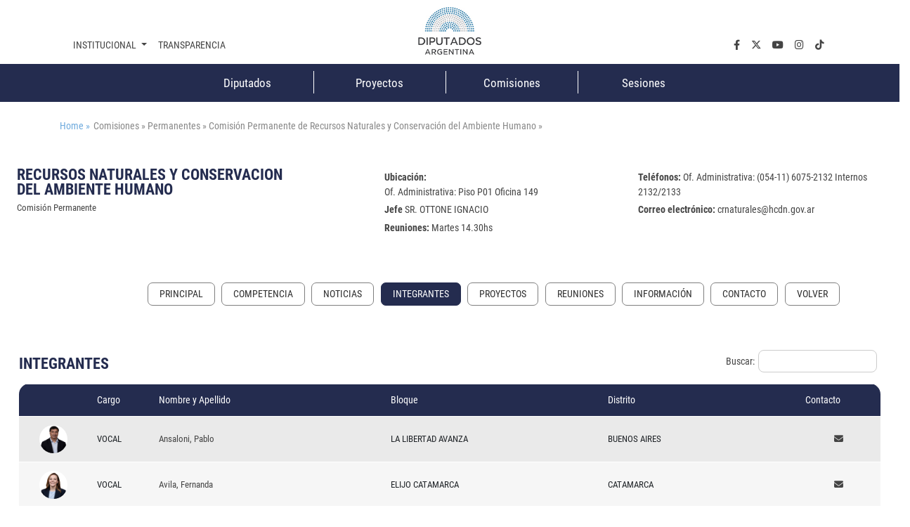

--- FILE ---
content_type: text/html;charset=UTF-8
request_url: https://hcdn.gob.ar/comisiones/permanentes/crnaturales/integrantes.html
body_size: 48497
content:
<!DOCTYPE html>
    <html lang="es">
		


















    
    
    
    
    
<head>
		   










	

	<meta charset="UTF-8">	
	<meta name="description" content="" />			
	<meta name="keywords" content="Integrantes" />	
	<meta http-equiv="expires" content="0"/>
	<meta name="robots" content="index, follow" />
	<meta name="revisit-after" content="7 days" />
	<meta http-equiv="X-UA-Compatible" content="IE=edge">
	<meta name="viewport" content="width=device-width, initial-scale=1">
	
	 
        
        
            <title>Integrantes</title>
        
    

	<meta name="version" content="3.0">
    <!-- Se cambia la version va a forzar la recarga de la pagina ignorando la cache -->
    <script>
        (function() {
            const currentVersion = document.querySelector('meta[name="version"]').getAttribute('content');
            const storedVersion = localStorage.getItem('page_version');
 
            if (storedVersion !== currentVersion) {
                localStorage.setItem('page_version', currentVersion);
                location.reload(true); // Forzar la recarga desde el servidor
            }
        })();
    </script>
	<!-- Google tag (gtag.js) -->
	<script async src="https://www.googletagmanager.com/gtag/js?id=G-1Q0ZDMM4ZH"></script>
	<script>
	  window.dataLayer = window.dataLayer || [];
	  function gtag(){dataLayer.push(arguments);}
	  gtag('js', new Date());
	
	  gtag('config', 'G-1Q0ZDMM4ZH');
	</script>

	<!-- Google Tag Manager 
	<script>(function(w,d,s,l,i){w[l]=w[l]||[];w[l].push({'gtm.start':
														  new Date().getTime(),event:'gtm.js'});var f=d.getElementsByTagName(s)[0],
			j=d.createElement(s),dl=l!='dataLayer'?'&l='+l:'';j.async=true;j.src=
				'https://www.googletagmanager.com/gtm.js?id='+i+dl;f.parentNode.insertBefore(j,f);
								})(window,document,'script','dataLayer','GTM-NW7PCRN5');</script>
	End Google Tag Manager -->
	
	<link rel="apple-touch-icon" sizes="180x180"  href="/export/system/modules/ar.gob.hcdn.base/resources/img/apple-touch-icon.png">
	<link rel="icon" type="image/png" sizes="32x32" href="/export/system/modules/ar.gob.hcdn.base/resources/img/favicon-32x32.png" >
	<link rel="icon" type="image/png" sizes="16x16"  href="/export/system/modules/ar.gob.hcdn.base/resources/img/favicon-16x16.png" >
	<link rel="icon" type="image/png" sizes="16x16"  href="/system/modules/ar.gob.hcdn.base/resources/img/favicon.ico" >
	
	
	<link href='/export/system/modules/ar.gob.hcdn.base/resources/vendor/css/roboto.min.css' rel='stylesheet' type='text/css'>	

	<link href="/export/system/modules/ar.gob.hcdn.base/resources/vendor/css/bootstrap.min.css" rel="stylesheet">
	<link href="/export/system/modules/ar.gob.hcdn.base/resources/vendor/fontawesome6/css/fontawesome.css" rel="stylesheet">
	<link href="/export/system/modules/ar.gob.hcdn.base/resources/vendor/fontawesome6/css/brands.css" rel="stylesheet">
	<link href="/export/system/modules/ar.gob.hcdn.base/resources/vendor/fontawesome6/css/solid.css" rel="stylesheet">
	<link href="/export/system/modules/ar.gob.hcdn.base/resources/vendor/slick/css/slick.css" rel="stylesheet">
	<link href="/export/system/modules/ar.gob.hcdn.base/resources/vendor/slick/css/slick-theme.css" rel="stylesheet">
	<link href="/export/system/modules/ar.gob.hcdn.base/resources/vendor/css/video-js.css" rel="stylesheet" />
	
	
<link rel="stylesheet" href="/export/system/modules/ar.gob.hcdn.grid/resources/css/sgGrid.css" type="text/css" />
<link rel="stylesheet" href="/export/system/modules/ar.gob.hcdn.base/resources/css/encabezado-subsitio.css" type="text/css" />
	
	
	<link href="/export/system/modules/ar.gob.hcdn.base/resources/css/comisiones.css" rel="stylesheet"> 
	<link href="/export/system/modules/ar.gob.hcdn.base/resources/css/var.css" rel="stylesheet">
	<link href="/export/system/modules/ar.gob.hcdn.base/resources/css/body.css" rel="stylesheet">
	<link href="/export/system/modules/ar.gob.hcdn.base/resources/css/header.css" rel="stylesheet">
    <link href="/export/system/modules/ar.gob.hcdn.base/resources/css/nav-tpl.css" rel="stylesheet">
	<link href="/export/system/modules/ar.gob.hcdn.base/resources/css/footer.css" rel="stylesheet">
	<link href="/export/system/modules/ar.gob.hcdn.base/resources/css/nav-left.css" rel="stylesheet">
	<link href="/export/system/modules/ar.gob.hcdn.base/resources/css/buttons.css" rel="stylesheet">
	<link href="/export/system/modules/ar.gob.hcdn.base/resources/css/tables.css" rel="stylesheet">
	<link href="/export/system/modules/ar.gob.hcdn.base/resources/css/paginador.css" rel="stylesheet">
	<!--<script src="/export/system/modules/ar.gob.hcdn.base/resources/vendor/js/jquery-3.2.1.min.js"></script>-->
	
	<script src="/export/system/modules/ar.gob.hcdn.base/resources/vendor/js/jquery-3.7.1.min.js"></script>

	
	
	
	
	
	 <!-- Videojs -->
	<script src="/export/system/modules/ar.gob.hcdn.base/resources/vendor/js/vjs/ie8/videojs-ie8.min.js"></script>
	<script src="/export/system/modules/ar.gob.hcdn.base/resources/vendor/js/vjs/video.min.js"></script>
	<script src="/export/system/modules/ar.gob.hcdn.base/resources/vendor/js/vjs/lang/es.js"></script>
	  <!-- Videojs: Flash fallback -->
	<script src="/export/system/modules/ar.gob.hcdn.base/resources/vendor/js/vjs/plugins/videojs-flash.min.js"></script>
	  <!-- Videojs: Hls -->
	<script src="/export/system/modules/ar.gob.hcdn.base/resources/vendor/js/vjs/plugins/videojs-hls.min.js"></script>
	  <!-- Videojs: Dash -->
	<script src="/export/system/modules/ar.gob.hcdn.base/resources/vendor/js/vjs/plugins/dash.all.min.js"></script>
	<script src="/export/system/modules/ar.gob.hcdn.base/resources/vendor/js/vjs/plugins/videojs-dash.min.js"></script>
	
	<script src="/system/modules/ar.gob.hcdn.base/resources/js/hcdn.js"></script>
	
	
</head>

		<body>

				<!-- Google Tag Manager (noscript) 
				<noscript><iframe src="https://www.googletagmanager.com/ns.html?id=GTM-NW7PCRN5"
								  height="0" width="0" style="display:none;visibility:hidden"></iframe></noscript>
				 End Google Tag Manager (noscript) -->	
			
				<div  class="header-hcdn">
	<header>
		<div class="row">
			 <div class="col text-center">
				<a href="/index.html">
					<img class="logoHCDN" src="/export/system/modules/ar.gob.hcdn.base/resources/img/logo-hcdn-vertical.jpg" alt="Honorable Cámara  de Diputados 				de la Nación Argentina">					  
				</a>
			</div>
		</div>					      
	</header>	

	<nav class="navbar navbar-expand-lg nav-top"  id="navTop">
		<div class="wrapper-nav-top">
			<button class="navbar-toggler" type="button" data-bs-toggle="collapse" data-bs-target="#navbarSupportedContent" aria-controls="navbarSupportedContent" aria-			expanded="false" aria-label="Toggle navigation">
				<span class="navbar-toggler-icon"></span>
			</button>
			<div class="collapse navbar-collapse" id="navbarSupportedContent">
				<ul class="navbar-nav me-auto mb-2 mb-lg-0" id="nav1">
					<li class="nav-item dropdown">
						<a class="nav-link dropdown-toggle" data-bs-auto-close="outside" href="#" role="button" data-bs-toggle="dropdown" aria-expanded="false">
							Institucional
						</a>
						<ul class="dropdown-menu" id="subnav1">
							<li><a class="dropdown-item" href="/institucional/autoridades/index.html">Autoridades</a></li>
							<li><a class="dropdown-item" href="/institucional/presentacion.html">La cámara</a></li>
							<li><a class="dropdown-item" href="https://www.congreso.gob.ar/constitucionNacional.php" target="_blank">Constitución Nacional</a></li>
							<li><a class="dropdown-item" href="https://www.congreso.gob.ar/constitucionesProvinciales.php"  target="_blank">Constituciones Provinciales</a></li>
							<li><a class="dropdown-item" href="/diplomacia_parlamentaria/index.html">Diplomacia Parlamentaria</a></li>
							<li><a class="dropdown-item" href="/institucional/cuidadoPatrimonio/index.html">Cuidado del Patrimonio</a></li>
							<li><a class="dropdown-item" href="/prensa/index.html">Prensa</a></li>

						</ul>
					</li>
					<li class="nav-item"><a class="nav-link" aria-current="page" href="/institucional/transparencia/index.html">Transparencia</a></li>
					








		 <li class="nav-item li-parl col-2">
          <a class="nav-link" href="/diputados/">Diputados</a>
        </li>
		<li class="nav-item li-parl col-2">
          <a class="nav-link" href="/proyectos/">Proyectos</a>
        </li>
		<li class="nav-item li-parl col-2">
          <a class="nav-link" href="/comisiones/">Comisiones</a>
        </li>
		<li class="nav-item li-parl col-2">
          <a class="nav-link" href="/sesiones/">Sesiones</a>
        </li>

</ul>

				 <ul class="navbar-nav" id="nav2">
				<li class="nav-item"><a class="nav-link" aria-current="page" aria-label="facebook.com" href="https://www.facebook.com/Diputados.Argentina" target="_blank"><i class="fa-brands fa-facebook-f"></i></a></li>
				<li class="nav-item"><a class="nav-link" aria-current="page" aria-label="twiter.com" href="https://twitter.com/DiputadosAR" target="_blank"><i class="fa-brands fa-x-twitter"></i></a></li>
				<li class="nav-item"><a class="nav-link" aria-current="page" aria-label="youtube.com" href="https://www.youtube.com/channel/UC5KfW9_wv4tqbIPgY8tMG-w/featured" target="_blank"><i class="fa-brands fa-youtube"></i></a></li>
				<li class="nav-item"><a class="nav-link" aria-current="page" aria-label="instagram.com" href="https://www.instagram.com/diputados.argentina" target="_blank"><i class="fa-brands fa-instagram"></i></a></li>
				<li class="nav-item"><a class="nav-link" aria-current="page" aria-label="tiktok.com" href="https://www.tiktok.com/@diputadosargentina" target="_blank"><i class="fa-brands fa-tiktok"></i></a></li> 
				
				<!--
				<li class="nav-item dropdown buscador">
					<a class="nav-link dropdown-toggle" data-bs-auto-close="outside" href="#" role="button" data-bs-toggle="dropdown" aria-expanded="false">
						Buscador
				  	</a>
				  	<ul class="dropdown-menu">
						<li>
							<form  method="post" class="d-flex" role="search">
								<div class="input-group busquedaPortada">
								  <input class="form-control me-2"  aria-label="Buscar" title="buscador" type="text" placeholder="Buscar..." name="query">
								  <span>
								        <button type="submit"  action="/results.html"> <i class="fa-solid fa-magnifying-glass"></i></button>
								  </span>
								</div>
								
								<input type="hidden" name="index" value="Buscador - Todo el Sitio">
							</form>
						</li>
					</ul>
				</li>
				-->
			</ul>

</div>
		</div>
	</nav>
</div>

<script>
	window.addEventListener('scroll', function() {
		let navbar = document.querySelector('.header-hcdn');
		let scrollPosition = window.scrollY || window.pageYOffset;

		if (scrollPosition > 50) {
			navbar.classList.add('fixed');
		} else {
			navbar.classList.remove('fixed');
		}
	});
</script>











<nav class="navbar d-none d-md-block " id="navParlamentaria">
      <ul class="nav container-xl justify-content-center">
       	








		 <li class="nav-item li-parl col-2">
          <a class="nav-link" href="/diputados/">Diputados</a>
        </li>
		<li class="nav-item li-parl col-2">
          <a class="nav-link" href="/proyectos/">Proyectos</a>
        </li>
		<li class="nav-item li-parl col-2">
          <a class="nav-link" href="/comisiones/">Comisiones</a>
        </li>
		<li class="nav-item li-parl col-2">
          <a class="nav-link" href="/sesiones/">Sesiones</a>
        </li>


      </ul>
</nav>


<main class="container-fluid
				
				
				">
				<section class="container-xl mt-4 breadcrumb">
						<a href="/index.html" style="margin-right: 5px;">Home » </a>
						Comisiones  » 

							Permanentes  » 

							Comisión Permanente de Recursos Naturales y Conservación del Ambiente Humano  » 

							</section>
					<section>
								<div  id="contenedorEncabezado" class="grid_container" ><div class="sgsection-main_container complex visibilidad-always anchoCompleto" id="sgsection-8b4e0454-3dfd-11ee-9638-005056894ace" data-cssid="sgsection-8b4e0454-3dfd-11ee-9638-005056894ace" >

                <div class="sgsection-main_wrapper" id="sgsection-8b4e0454-3dfd-11ee-9638-005056894ace">

                <div class="sgsection-columna col_xxs-12  visibilidadColumna-always"  data-cssid="sgsection-8b4e0454-3dfd-11ee-9638-005056894ace-sgsectioncolumn_n1">

                        <div class="cms_container-section" ><div class="sgrow-main_container visibilidadFila-always" id="sgrow_n90b9cd02-3dfd-11ee-9638-005056894ace" data-cssid="sgrow_n90b9cd02-3dfd-11ee-9638-005056894ace" >

                <div class="sgrow-wrapper">

                <div class="sgrow-columna col_xxs-12  visibilidadColumnaFila-always"  data-cssid="90b9cd02-3dfd-11ee-9638-005056894ace-sgrowcolumn_n1" data-recursos-tipo="comisiones-configuracion, comisiones-enlaces, listado,declaracion, comisiones-citacion, hcdncontent">

                        <div class="cms_container-row" ><section>

<div class="h-cd-dst">

<div class="row encabezadoSubsitio align-items-center">
											<div class=" col-12 col-sm-4 title">
												<h1>RECURSOS NATURALES Y CONSERVACION DEL AMBIENTE HUMANO</h1>
												<small>Comisión Permanente</small>
											</div>
											<div class=" col-12 offset-sm-1 col-sm-7 datos">
								<p><strong><label>Ubicaci&oacute;n:</label></strong> 
													<br>Of. Administrativa:  Piso P01  Oficina 149 </p>
									<p><strong>Jefe</strong> SR. OTTONE IGNACIO</p>
<p><strong><label>Reuniones:</label></strong>
												Martes 14.30hs</p> 
												<p><strong><label>Tel&eacute;fonos:</label></strong>
													Of. Administrativa: (054-11) 6075-2132 Internos 2132/2133</p>
												<p><strong><label>Correo electr&oacute;nico:</label></strong>
													crnaturales@hcdn.gov.ar</p> 


											</div>
										</div>

								</div>

</section>

</div><input type="hidden" 
                               data-cssid="90b9cd02-3dfd-11ee-9638-005056894ace-sgrowcolumn_n1" />

                        </div>
                    <input type="hidden"  data-cssid="sgrow_n90b9cd02-3dfd-11ee-9638-005056894ace" />
                </div>

                







    
    
    

    <div class="cms_container-ambito">
        
        
    </div>
</div>

                </div><input type="hidden" 
                               data-cssid="sgsection-8b4e0454-3dfd-11ee-9638-005056894ace-sgsectioncolumn_n1" />

                        







    
    
    

    <div class="cms_container-ambito">
        
        
    </div>
</div>
                    <input type="hidden" 
                       data-cssid="sgsection-8b4e0454-3dfd-11ee-9638-005056894ace"  />

                </div>

                







    
    
    

    <div class="cms_container-ambito">
        
        
    </div>
</div>
            </div></section>
						<section class="container-xl" id="nav_left">
						<div class="nav">
									<div class="nav-item">
										
										<ul class="SagaMenu-listado nivel-1 " data-nivel="1" data-bloque-numero="4" style="">
												<li class='SagaMenu-li nav-side-level-0   list-group-item 
															  
															   ' data-nivel="1" data-bloque-numero="1">
														<a href="/comisiones/permanentes/crnaturales/index.html" class="SagaMenu-enlace" data-nivel="1">Principal</a>
													</li>
												<li class='SagaMenu-li nav-side-level-0   list-group-item 
															  
															   ' data-nivel="1" data-bloque-numero="1">
														<a href="/comisiones/permanentes/crnaturales/competencia.html" class="SagaMenu-enlace" data-nivel="1">Competencia</a>
													</li>
												<li class='SagaMenu-li nav-side-level-0   list-group-item 
															  
															   ' data-nivel="1" data-bloque-numero="1">
														<a href="/comisiones/permanentes/crnaturales/noticias.html" class="SagaMenu-enlace" data-nivel="1">Noticias</a>
													</li>
												<li class='SagaMenu-li nav-side-level-0   list-group-item 
															  
															   active' data-nivel="1" data-bloque-numero="1">
														<a href="/comisiones/permanentes/crnaturales/integrantes.html" class="SagaMenu-enlace" data-nivel="1">Integrantes</a>
													</li>
												<li class='SagaMenu-li nav-side-level-0   list-group-item 
															  
															   ' data-nivel="1" data-bloque-numero="1">
														<a href="/comisiones/permanentes/crnaturales/listado-proyectos.html" class="SagaMenu-enlace" data-nivel="1">Proyectos</a>
													</li>
												<li class='SagaMenu-li nav-side-level-0   list-group-item 
															  
															   ' data-nivel="1" data-bloque-numero="1">
														<a href="/comisiones/permanentes/crnaturales/reuniones/" class="SagaMenu-enlace" data-nivel="1">Reuniones</a>
													</li>
												<li class='SagaMenu-li nav-side-level-0   list-group-item 
															  
															   ' data-nivel="1" data-bloque-numero="1">
														<a href="/comisiones/permanentes/crnaturales/informacion.html" class="SagaMenu-enlace" data-nivel="1">Información</a>
													</li>
												<li class='SagaMenu-li nav-side-level-0   list-group-item 
															  
															   ' data-nivel="1" data-bloque-numero="1">
														<a href="/comisiones/permanentes/crnaturales/contacto.html" class="SagaMenu-enlace" data-nivel="1">Contacto</a>
													</li>
												</ul>
									</div>
									
									</div>
								<a class="nav-link" onclick="window.history.back();" href="#"></a>
							</section>
					<section id="main"class="container-xl">
</section>
						<div  id="contenedorPpal" class="grid_container" ><div class="sgsection-main_container complex visibilidad-always anchoCompleto" id="sgsection-f3c2e67d-3728-11ee-9638-005056894ace" data-cssid="sgsection-f3c2e67d-3728-11ee-9638-005056894ace" >

                <div class="sgsection-main_wrapper" id="sgsection-f3c2e67d-3728-11ee-9638-005056894ace">

                <div class="sgsection-columna col_xxs-12  visibilidadColumna-always"  data-cssid="sgsection-f3c2e67d-3728-11ee-9638-005056894ace-sgsectioncolumn_n1">

                        <div class="cms_container-section" ><div class="sgrow-main_container visibilidadFila-always" id="sgrow_n1716a21d-3729-11ee-9638-005056894ace" data-cssid="sgrow_n1716a21d-3729-11ee-9638-005056894ace" >

                <div class="sgrow-wrapper">

                <div class="sgrow-columna col_xxs-12  visibilidadColumnaFila-always"  data-cssid="1716a21d-3729-11ee-9638-005056894ace-sgrowcolumn_n1" data-recursos-tipo="comisiones-configuracion, comisiones-enlaces, listado,declaracion, comisiones-citacion, hcdncontent">

                        <div class="cms_container-row" ><script type="text/javascript"  src="/export/system/modules/ar.gob.hcdn.base/resources/js/jquery.dataTables.js" ></script>
<script type="text/javascript"  src="/export/system/modules/ar.gob.hcdn.base/resources/js/moment.js" ></script>
<script type="text/javascript"  src="/export/system/modules/ar.gob.hcdn.base/resources/js/datetime-moment.js" ></script>	
<script type="text/javascript"  src="/export/system/modules/ar.gob.hcdn.base/resources/js/dataTables.colVis.js" ></script> 	

<section>
<h1> Integrantes </h1>
<div class="wrapper_tablaIntegrantes">
     <table class="table table-striped table-hover table-bordered tablaIntegrantes" id="tablaintegrantes" summary="Listado de Diputados integrantes de la Comisión." >
      
		 <thead>
			<tr>
			  <th title="Ordenar por Genero"></th>
			  <th title="Ordenar por Cargo">Cargo</th>
			  <th title="Ordenar por Nombre y Apellido">Nombre y Apellido</th>
			  <th title="Ordenar por Bloque">Bloque</th>
			  <th title="Ordenar por Distrito">Distrito</th>			 
			  <th title="Ordenar por Mail">Contacto</th>
			</tr>
		 </thead>
		
		 <tbody>

		 <tr>
				<td  align='center'>
					<img name="img" class='pic_dip1' alt='Ansaloni, Pablo'  src='https://parlamentaria.hcdn.gob.ar/image/20220776795_20231218133633000_medium.png'  >	
				</td>
				<td data-sort="0" class='cargo_comi'>
					VOCAL</td>		 	      
				<td>
				
				<a href='/diputados/pansaloni
' title='ir al sitio del diputado' >
						Ansaloni, Pablo</a>
				</td>
				<td >
					LA LIBERTAD AVANZA</td>
				<td >
					BUENOS AIRES</td>
				<td class="contactoIntegrantes">
					<a href='/diputados/pansaloni/contacto.html' title='enviar mail' >
						<i class="fa-solid fa-envelope"></i>
						</a>
						</td>
			</tr>
			<tr>
				<td  align='center'>
					<img name="img" class='pic_dip1' alt='Avila, Fernanda'  src='https://parlamentaria.hcdn.gob.ar/image/27324151031_20231128100116000_medium.png'  >	
				</td>
				<td data-sort="1" class='cargo_comi'>
					VOCAL</td>		 	      
				<td>
				
				<a href='/diputados/mavila
' title='ir al sitio del diputado' >
						Avila, Fernanda</a>
				</td>
				<td >
					ELIJO CATAMARCA</td>
				<td >
					CATAMARCA</td>
				<td class="contactoIntegrantes">
					<a href='/diputados/mavila/contacto.html' title='enviar mail' >
						<i class="fa-solid fa-envelope"></i>
						</a>
						</td>
			</tr>
			<tr>
				<td  align='center'>
					<img name="img" class='pic_dip1' alt='Basterra, Luis Eugenio'  src='https://parlamentaria.hcdn.gob.ar/image/23124773849_20231218134240000_medium.png'  >	
				</td>
				<td data-sort="2" class='cargo_comi'>
					VOCAL</td>		 	      
				<td>
				
				<a href='/diputados/lbasterra
' title='ir al sitio del diputado' >
						Basterra, Luis Eugenio</a>
				</td>
				<td >
					UNIÓN POR LA PATRIA</td>
				<td >
					FORMOSA</td>
				<td class="contactoIntegrantes">
					<a href='/diputados/lbasterra/contacto.html' title='enviar mail' >
						<i class="fa-solid fa-envelope"></i>
						</a>
						</td>
			</tr>
			<tr>
				<td  align='center'>
					<img name="img" class='pic_dip1' alt='Basualdo, Carolina'  src='https://parlamentaria.hcdn.gob.ar/image/27264849638_20251203092410000_medium.png'  >	
				</td>
				<td data-sort="3" class='cargo_comi'>
					VOCAL</td>		 	      
				<td>
				
				<a href='/diputados/cbasualdo
' title='ir al sitio del diputado' >
						Basualdo, Carolina</a>
				</td>
				<td >
					PROVINCIAS UNIDAS</td>
				<td >
					CORDOBA</td>
				<td class="contactoIntegrantes">
					<a href='/diputados/cbasualdo/contacto.html' title='enviar mail' >
						<i class="fa-solid fa-envelope"></i>
						</a>
						</td>
			</tr>
			<tr>
				<td  align='center'>
					<img name="img" class='pic_dip1' alt='Correa Llano, Facundo'  src='https://parlamentaria.hcdn.gob.ar/image/20268386131_20231218135336000_medium.png'  >	
				</td>
				<td data-sort="4" class='cargo_comi'>
					VOCAL</td>		 	      
				<td>
				
				<a href='/diputados/fcorreal
' title='ir al sitio del diputado' >
						Correa Llano, Facundo</a>
				</td>
				<td >
					LA LIBERTAD AVANZA</td>
				<td >
					MENDOZA</td>
				<td class="contactoIntegrantes">
					<a href='/diputados/fcorreal/contacto.html' title='enviar mail' >
						<i class="fa-solid fa-envelope"></i>
						</a>
						</td>
			</tr>
			<tr>
				<td  align='center'>
					<img name="img" class='pic_dip1' alt='De Sensi, María Florencia'  src='https://parlamentaria.hcdn.gob.ar/image/27332948895_20251128092414000_medium.png'  >	
				</td>
				<td data-sort="5" class='cargo_comi'>
					VOCAL</td>		 	      
				<td>
				
				<a href='/diputados/mdesensi
' title='ir al sitio del diputado' >
						De Sensi, María Florencia</a>
				</td>
				<td >
					PRO</td>
				<td >
					BUENOS AIRES</td>
				<td class="contactoIntegrantes">
					<a href='/diputados/mdesensi/contacto.html' title='enviar mail' >
						<i class="fa-solid fa-envelope"></i>
						</a>
						</td>
			</tr>
			<tr>
				<td  align='center'>
					<img name="img" class='pic_dip1' alt='Estévez, Gabriela Beatriz'  src='https://parlamentaria.hcdn.gob.ar/image/27261225234_20231129151114000_medium.png'  >	
				</td>
				<td data-sort="6" class='cargo_comi'>
					VOCAL</td>		 	      
				<td>
				
				<a href='/diputados/gestevez
' title='ir al sitio del diputado' >
						Estévez, Gabriela Beatriz</a>
				</td>
				<td >
					UNIÓN POR LA PATRIA</td>
				<td >
					CORDOBA</td>
				<td class="contactoIntegrantes">
					<a href='/diputados/gestevez/contacto.html' title='enviar mail' >
						<i class="fa-solid fa-envelope"></i>
						</a>
						</td>
			</tr>
			<tr>
				<td  align='center'>
					<img name="img" class='pic_dip1' alt='Ferrán, Abelardo'  src='https://parlamentaria.hcdn.gob.ar/image/20133677586_20251126102235000_medium.png'  >	
				</td>
				<td data-sort="7" class='cargo_comi'>
					VOCAL</td>		 	      
				<td>
				
				<a href='/diputados/aferran
' title='ir al sitio del diputado' >
						Ferrán, Abelardo</a>
				</td>
				<td >
					UNIÓN POR LA PATRIA</td>
				<td >
					LA PAMPA</td>
				<td class="contactoIntegrantes">
					<a href='/diputados/aferran/contacto.html' title='enviar mail' >
						<i class="fa-solid fa-envelope"></i>
						</a>
						</td>
			</tr>
			<tr>
				<td  align='center'>
					<img name="img" class='pic_dip1' alt='Ferraro, Maximiliano'  src='https://parlamentaria.hcdn.gob.ar/image/20250442433_20231128104631000_medium.png'  >	
				</td>
				<td data-sort="8" class='cargo_comi'>
					VOCAL</td>		 	      
				<td>
				
				<a href='/diputados/mferraro
' title='ir al sitio del diputado' >
						Ferraro, Maximiliano</a>
				</td>
				<td >
					COALICION CIVICA</td>
				<td >
					CIUDAD DE BUENOS AIRES</td>
				<td class="contactoIntegrantes">
					<a href='/diputados/mferraro/contacto.html' title='enviar mail' >
						<i class="fa-solid fa-envelope"></i>
						</a>
						</td>
			</tr>
			<tr>
				<td  align='center'>
					<img name="img" class='pic_dip1' alt='Fregonese, Alicia'  src='https://parlamentaria.hcdn.gob.ar/image/27142715916_20251215115147000_medium.png'  >	
				</td>
				<td data-sort="9" class='cargo_comi'>
					VOCAL</td>		 	      
				<td>
				
				<a href='/diputados/afregonese
' title='ir al sitio del diputado' >
						Fregonese, Alicia</a>
				</td>
				<td >
					PRO</td>
				<td >
					ENTRE RIOS</td>
				<td class="contactoIntegrantes">
					<a href='/diputados/afregonese/contacto.html' title='enviar mail' >
						<i class="fa-solid fa-envelope"></i>
						</a>
						</td>
			</tr>
			<tr>
				<td  align='center'>
					<img name="img" class='pic_dip1' alt='Holzman, Patricia'  src='https://parlamentaria.hcdn.gob.ar/image/27176050034_20251204144807000_medium.png'  >	
				</td>
				<td data-sort="10" class='cargo_comi'>
					VOCAL</td>		 	      
				<td>
				
				<a href='/diputados/pholzman
' title='ir al sitio del diputado' >
						Holzman, Patricia</a>
				</td>
				<td >
					LA LIBERTAD AVANZA</td>
				<td >
					CIUDAD DE BUENOS AIRES</td>
				<td class="contactoIntegrantes">
					<a href='/diputados/pholzman/contacto.html' title='enviar mail' >
						<i class="fa-solid fa-envelope"></i>
						</a>
						</td>
			</tr>
			<tr>
				<td  align='center'>
					<img name="img" class='pic_dip1' alt='Jaime Quiroga, Carlos Gustavo'  src='https://parlamentaria.hcdn.gob.ar/image/20291658971_20251201114641000_medium.png'  >	
				</td>
				<td data-sort="11" class='cargo_comi'>
					VOCAL</td>		 	      
				<td>
				
				<a href='/diputados/cjaimeq
' title='ir al sitio del diputado' >
						Jaime Quiroga, Carlos Gustavo</a>
				</td>
				<td >
					PRODUCCION Y TRABAJO</td>
				<td >
					SAN JUAN</td>
				<td class="contactoIntegrantes">
					<a href='/diputados/cjaimeq/contacto.html' title='enviar mail' >
						<i class="fa-solid fa-envelope"></i>
						</a>
						</td>
			</tr>
			<tr>
				<td  align='center'>
					<img name="img" class='pic_dip1' alt='Laumann, Andrés Ariel'  src='https://parlamentaria.hcdn.gob.ar/image/20225959111_20251204145542000_medium.png'  >	
				</td>
				<td data-sort="12" class='cargo_comi'>
					VOCAL</td>		 	      
				<td>
				
				<a href='/diputados/alaumann
' title='ir al sitio del diputado' >
						Laumann, Andrés Ariel</a>
				</td>
				<td >
					LA LIBERTAD AVANZA</td>
				<td >
					ENTRE RIOS</td>
				<td class="contactoIntegrantes">
					<a href='/diputados/alaumann/contacto.html' title='enviar mail' >
						<i class="fa-solid fa-envelope"></i>
						</a>
						</td>
			</tr>
			<tr>
				<td  align='center'>
					<img name="img" class='pic_dip1' alt='Leone, Andrés'  src='https://parlamentaria.hcdn.gob.ar/image/20217318670_20251204145720000_medium.png'  >	
				</td>
				<td data-sort="13" class='cargo_comi'>
					VOCAL</td>		 	      
				<td>
				
				<a href='/diputados/aleone
' title='ir al sitio del diputado' >
						Leone, Andrés</a>
				</td>
				<td >
					LA LIBERTAD AVANZA</td>
				<td >
					CIUDAD DE BUENOS AIRES</td>
				<td class="contactoIntegrantes">
					<a href='/diputados/aleone/contacto.html' title='enviar mail' >
						<i class="fa-solid fa-envelope"></i>
						</a>
						</td>
			</tr>
			<tr>
				<td  align='center'>
					<img name="img" class='pic_dip1' alt='López Pasquali, Cecilia'  src='https://parlamentaria.hcdn.gob.ar/image/27057991025_20251204150040000_medium.png'  >	
				</td>
				<td data-sort="14" class='cargo_comi'>
					VOCAL</td>		 	      
				<td>
				
				<a href='/diputados/clopezp
' title='ir al sitio del diputado' >
						López Pasquali, Cecilia</a>
				</td>
				<td >
					UNIÓN POR LA PATRIA</td>
				<td >
					SANTIAGO DEL ESTERO</td>
				<td class="contactoIntegrantes">
					<a href='/diputados/clopezp/contacto.html' title='enviar mail' >
						<i class="fa-solid fa-envelope"></i>
						</a>
						</td>
			</tr>
			<tr>
				<td  align='center'>
					<img name="img" class='pic_dip1' alt='Luque, Juan Pablo'  src='https://parlamentaria.hcdn.gob.ar/image/20263667000_20251126081336000_medium.png'  >	
				</td>
				<td data-sort="15" class='cargo_comi'>
					VOCAL</td>		 	      
				<td>
				
				<a href='/diputados/jluque
' title='ir al sitio del diputado' >
						Luque, Juan Pablo</a>
				</td>
				<td >
					UNIÓN POR LA PATRIA</td>
				<td >
					CHUBUT</td>
				<td class="contactoIntegrantes">
					<a href='/diputados/jluque/contacto.html' title='enviar mail' >
						<i class="fa-solid fa-envelope"></i>
						</a>
						</td>
			</tr>
			<tr>
				<td  align='center'>
					<img name="img" class='pic_dip1' alt='Mango, Marcelo'  src='https://parlamentaria.hcdn.gob.ar/image/20173882174_20251201142709000_medium.png'  >	
				</td>
				<td data-sort="16" class='cargo_comi'>
					VOCAL</td>		 	      
				<td>
				
				<a href='/diputados/hmango
' title='ir al sitio del diputado' >
						Mango, Marcelo</a>
				</td>
				<td >
					UNIÓN POR LA PATRIA</td>
				<td >
					RIO NEGRO</td>
				<td class="contactoIntegrantes">
					<a href='/diputados/hmango/contacto.html' title='enviar mail' >
						<i class="fa-solid fa-envelope"></i>
						</a>
						</td>
			</tr>
			<tr>
				<td  align='center'>
					<img name="img" class='pic_dip1' alt='Metral Asensio, Julieta'  src='https://parlamentaria.hcdn.gob.ar/image/27347466331_20251126110610000_medium.png'  >	
				</td>
				<td data-sort="17" class='cargo_comi'>
					VOCAL</td>		 	      
				<td>
				
				<a href='/diputados/mmetrala
' title='ir al sitio del diputado' >
						Metral Asensio, Julieta</a>
				</td>
				<td >
					LA LIBERTAD AVANZA</td>
				<td >
					MENDOZA</td>
				<td class="contactoIntegrantes">
					<a href='/diputados/mmetrala/contacto.html' title='enviar mail' >
						<i class="fa-solid fa-envelope"></i>
						</a>
						</td>
			</tr>
			<tr>
				<td  align='center'>
					<img name="img" class='pic_dip1' alt='Molinuevo, Soledad'  src='https://parlamentaria.hcdn.gob.ar/image/27225573641_20251126111910000_medium.png'  >	
				</td>
				<td data-sort="18" class='cargo_comi'>
					VOCAL</td>		 	      
				<td>
				
				<a href='/diputados/mmolinuevo
' title='ir al sitio del diputado' >
						Molinuevo, Soledad</a>
				</td>
				<td >
					LA LIBERTAD AVANZA</td>
				<td >
					TUCUMAN</td>
				<td class="contactoIntegrantes">
					<a href='/diputados/mmolinuevo/contacto.html' title='enviar mail' >
						<i class="fa-solid fa-envelope"></i>
						</a>
						</td>
			</tr>
			<tr>
				<td  align='center'>
					<img name="img" class='pic_dip1' alt='Montenegro, Guillermo'  src='https://parlamentaria.hcdn.gob.ar/image/20245846828_20231205094335000_medium.png'  >	
				</td>
				<td data-sort="19" class='cargo_comi'>
					VOCAL</td>		 	      
				<td>
				
				<a href='/diputados/gmontenegro
' title='ir al sitio del diputado' >
						Montenegro, Guillermo</a>
				</td>
				<td >
					LA LIBERTAD AVANZA</td>
				<td >
					BUENOS AIRES</td>
				<td class="contactoIntegrantes">
					<a href='/diputados/gmontenegro/contacto.html' title='enviar mail' >
						<i class="fa-solid fa-envelope"></i>
						</a>
						</td>
			</tr>
			<tr>
				<td  align='center'>
					<img name="img" class='pic_dip1' alt='Morchio, Francisco'  src='https://parlamentaria.hcdn.gob.ar/image/20245607068_20231129150853000_medium.png'  >	
				</td>
				<td data-sort="20" class='cargo_comi'>
					VOCAL</td>		 	      
				<td>
				
				<a href='/diputados/fmorchio
' title='ir al sitio del diputado' >
						Morchio, Francisco</a>
				</td>
				<td >
					LA LIBERTAD AVANZA</td>
				<td >
					ENTRE RIOS</td>
				<td class="contactoIntegrantes">
					<a href='/diputados/fmorchio/contacto.html' title='enviar mail' >
						<i class="fa-solid fa-envelope"></i>
						</a>
						</td>
			</tr>
			<tr>
				<td  align='center'>
					<img name="img" class='pic_dip1' alt='Moreau, Cecilia'  src='https://parlamentaria.hcdn.gob.ar/image/27256151524_20200206125351_medium.png'  >	
				</td>
				<td data-sort="21" class='cargo_comi'>
					VOCAL</td>		 	      
				<td>
				
				<a href='/diputados/cmoreau
' title='ir al sitio del diputado' >
						Moreau, Cecilia</a>
				</td>
				<td >
					UNIÓN POR LA PATRIA</td>
				<td >
					BUENOS AIRES</td>
				<td class="contactoIntegrantes">
					<a href='/diputados/cmoreau/contacto.html' title='enviar mail' >
						<i class="fa-solid fa-envelope"></i>
						</a>
						</td>
			</tr>
			<tr>
				<td  align='center'>
					<img name="img" class='pic_dip1' alt='Muñoz, Gabriela Luciana'  src='https://parlamentaria.hcdn.gob.ar/image/27348606684_20251127141340000_medium.png'  >	
				</td>
				<td data-sort="22" class='cargo_comi'>
					VOCAL</td>		 	      
				<td>
				
				<a href='/diputados/glmunoz
' title='ir al sitio del diputado' >
						Muñoz, Gabriela Luciana</a>
				</td>
				<td >
					LA LIBERTAD AVANZA</td>
				<td >
					NEUQUEN</td>
				<td class="contactoIntegrantes">
					<a href='/diputados/glmunoz/contacto.html' title='enviar mail' >
						<i class="fa-solid fa-envelope"></i>
						</a>
						</td>
			</tr>
			<tr>
				<td  align='center'>
					<img name="img" class='pic_dip1' alt='Outes, Pablo'  src='https://parlamentaria.hcdn.gob.ar/image/20186082134_20231206151257000_medium.png'  >	
				</td>
				<td data-sort="23" class='cargo_comi'>
					VOCAL</td>		 	      
				<td>
				
				<a href='/diputados/poutes
' title='ir al sitio del diputado' >
						Outes, Pablo</a>
				</td>
				<td >
					INNOVACIÓN FEDERAL</td>
				<td >
					SALTA</td>
				<td class="contactoIntegrantes">
					<a href='/diputados/poutes/contacto.html' title='enviar mail' >
						<i class="fa-solid fa-envelope"></i>
						</a>
						</td>
			</tr>
			<tr>
				<td  align='center'>
					<img name="img" class='pic_dip1' alt='Reichardt, Karen'  src='https://parlamentaria.hcdn.gob.ar/image/27208314128_20251126140748000_medium.png'  >	
				</td>
				<td data-sort="24" class='cargo_comi'>
					VOCAL</td>		 	      
				<td>
				
				<a href='/diputados/kreichardt
' title='ir al sitio del diputado' >
						Reichardt, Karen</a>
				</td>
				<td >
					LA LIBERTAD AVANZA</td>
				<td >
					BUENOS AIRES</td>
				<td class="contactoIntegrantes">
					<a href='/diputados/kreichardt/contacto.html' title='enviar mail' >
						<i class="fa-solid fa-envelope"></i>
						</a>
						</td>
			</tr>
			<tr>
				<td  align='center'>
					<img name="img" class='pic_dip1' alt='Schneider, Darío'  src='https://parlamentaria.hcdn.gob.ar/image/20169551139_20251126151156000_medium.png'  >	
				</td>
				<td data-sort="25" class='cargo_comi'>
					VOCAL</td>		 	      
				<td>
				
				<a href='/diputados/aschneider
' title='ir al sitio del diputado' >
						Schneider, Darío</a>
				</td>
				<td >
					UCR - UNIÓN CÍVICA RADICAL</td>
				<td >
					ENTRE RIOS</td>
				<td class="contactoIntegrantes">
					<a href='/diputados/aschneider/contacto.html' title='enviar mail' >
						<i class="fa-solid fa-envelope"></i>
						</a>
						</td>
			</tr>
			<tr>
				<td  align='center'>
					<img name="img" class='pic_dip1' alt='Serquis, Adriana Cristina'  src='https://parlamentaria.hcdn.gob.ar/image/27184140115_20251204155243000_medium.png'  >	
				</td>
				<td data-sort="26" class='cargo_comi'>
					VOCAL</td>		 	      
				<td>
				
				<a href='/diputados/aserquis
' title='ir al sitio del diputado' >
						Serquis, Adriana Cristina</a>
				</td>
				<td >
					UNIÓN POR LA PATRIA</td>
				<td >
					RIO NEGRO</td>
				<td class="contactoIntegrantes">
					<a href='/diputados/aserquis/contacto.html' title='enviar mail' >
						<i class="fa-solid fa-envelope"></i>
						</a>
						</td>
			</tr>
			<tr>
				<td  align='center'>
					<img name="img" class='pic_dip1' alt='Tepp, Caren'  src='https://parlamentaria.hcdn.gob.ar/image/27327025533_20251126153919000_medium.png'  >	
				</td>
				<td data-sort="27" class='cargo_comi'>
					VOCAL</td>		 	      
				<td>
				
				<a href='/diputados/ctepp
' title='ir al sitio del diputado' >
						Tepp, Caren</a>
				</td>
				<td >
					UNIÓN POR LA PATRIA</td>
				<td >
					SANTA FE</td>
				<td class="contactoIntegrantes">
					<a href='/diputados/ctepp/contacto.html' title='enviar mail' >
						<i class="fa-solid fa-envelope"></i>
						</a>
						</td>
			</tr>
			<tr>
				<td  align='center'>
					<img name="img" class='pic_dip1' alt='Todero, Pablo'  src='https://parlamentaria.hcdn.gob.ar/image/20225253324_20231128101514000_medium.png'  >	
				</td>
				<td data-sort="28" class='cargo_comi'>
					VOCAL</td>		 	      
				<td>
				
				<a href='/diputados/ptodero
' title='ir al sitio del diputado' >
						Todero, Pablo</a>
				</td>
				<td >
					UNIÓN POR LA PATRIA</td>
				<td >
					NEUQUEN</td>
				<td class="contactoIntegrantes">
					<a href='/diputados/ptodero/contacto.html' title='enviar mail' >
						<i class="fa-solid fa-envelope"></i>
						</a>
						</td>
			</tr>
			<tr>
				<td  align='center'>
					<img name="img" class='pic_dip1' alt='Villaverde, Lorena'  src='https://parlamentaria.hcdn.gob.ar/image/23238322464_20231128105805000_medium.png'  >	
				</td>
				<td data-sort="29" class='cargo_comi'>
					VOCAL</td>		 	      
				<td>
				
				<a href='/diputados/lvillaverde
' title='ir al sitio del diputado' >
						Villaverde, Lorena</a>
				</td>
				<td >
					LA LIBERTAD AVANZA</td>
				<td >
					RIO NEGRO</td>
				<td class="contactoIntegrantes">
					<a href='/diputados/lvillaverde/contacto.html' title='enviar mail' >
						<i class="fa-solid fa-envelope"></i>
						</a>
						</td>
			</tr>
			<tr>
				<td  align='center'>
					<img name="img" class='pic_dip1' alt='Zigarán, María Inés'  src='https://parlamentaria.hcdn.gob.ar/image/27213201617_20251127081237000_medium.png'  >	
				</td>
				<td data-sort="30" class='cargo_comi'>
					VOCAL</td>		 	      
				<td>
				
				<a href='/diputados/mzigaran
' title='ir al sitio del diputado' >
						Zigarán, María Inés</a>
				</td>
				<td >
					PROVINCIAS UNIDAS</td>
				<td >
					JUJUY</td>
				<td class="contactoIntegrantes">
					<a href='/diputados/mzigaran/contacto.html' title='enviar mail' >
						<i class="fa-solid fa-envelope"></i>
						</a>
						</td>
			</tr>
			</tbody>
	</table>
  </div>
  
  </section>
  
  
  <script>
  $(document).ready(function() {
		$('#tablaintegrantes').DataTable( {	 
				paging: false,
				//scrollCollapse: true,
				//scrollY: false ,
				"language": {
				"lengthMenu": "Mostrando _MENU_ registros por pagina",
				"zeroRecords": "Sin resultados",
				 "info":"",
				"infoEmpty": "Sin resultados",
				"infoFiltered": "(Filtrado de _MAX_ proyectos)",
				"search": "Buscar:",
				"paginate": {
					"first":      "Primero",
					"last":       "Ultima",
					"next":       "Siguiente",
					"previous":   "Anterior"
				},
			}




		} );
	});
  
  </script>

</div><input type="hidden" 
                               data-cssid="1716a21d-3729-11ee-9638-005056894ace-sgrowcolumn_n1" />

                        </div>
                    <input type="hidden"  data-cssid="sgrow_n1716a21d-3729-11ee-9638-005056894ace" />
                </div>

                







    
    
    

    <div class="cms_container-ambito">
        
        
    </div>
</div>

                </div><input type="hidden" 
                               data-cssid="sgsection-f3c2e67d-3728-11ee-9638-005056894ace-sgsectioncolumn_n1" />

                        







    
    
    

    <div class="cms_container-ambito">
        
        
    </div>
</div>
                    <input type="hidden" 
                       data-cssid="sgsection-f3c2e67d-3728-11ee-9638-005056894ace"  />

                </div>

                







    
    
    

    <div class="cms_container-ambito">
        
        
    </div>
</div>
            </div>
<script src="/export/system/modules/ar.gob.hcdn.base/resources/js/frontend.js"></script>
<script src="/export/system/modules/ar.gob.hcdn.grid/resources/js/grid.js"></script><script>
							$(document).ready(function () {
								$('#pagina').formacionSAGA();
							});
						</script>
					</section>
				</main>
				
				
			





<footer>
	
	

	<div class="wrapper-footer container-xl">
		<div class="row">
			<div class="col-12 col-lg-3 col-redes">
				<div class="titfooter"><a>SEGUINOS EN</a></div>
				<nav class="navbar navbar-expand-lg">
					<ul class="navbar-nav" id="nav2">
				<li class="nav-item"><a class="nav-link" aria-current="page" aria-label="facebook.com" href="https://www.facebook.com/Diputados.Argentina" target="_blank"><i class="fa-brands fa-facebook-f"></i></a></li>
				<li class="nav-item"><a class="nav-link" aria-current="page" aria-label="twiter.com" href="https://twitter.com/DiputadosAR" target="_blank"><i class="fa-brands fa-x-twitter"></i></a></li>
				<li class="nav-item"><a class="nav-link" aria-current="page" aria-label="youtube.com" href="https://www.youtube.com/channel/UC5KfW9_wv4tqbIPgY8tMG-w/featured" target="_blank"><i class="fa-brands fa-youtube"></i></a></li>
				<li class="nav-item"><a class="nav-link" aria-current="page" aria-label="instagram.com" href="https://www.instagram.com/diputados.argentina" target="_blank"><i class="fa-brands fa-instagram"></i></a></li>
				<li class="nav-item"><a class="nav-link" aria-current="page" aria-label="tiktok.com" href="https://www.tiktok.com/@diputadosargentina" target="_blank"><i class="fa-brands fa-tiktok"></i></a></li> 
				
				<!--
				<li class="nav-item dropdown buscador">
					<a class="nav-link dropdown-toggle" data-bs-auto-close="outside" href="#" role="button" data-bs-toggle="dropdown" aria-expanded="false">
						Buscador
				  	</a>
				  	<ul class="dropdown-menu">
						<li>
							<form  method="post" class="d-flex" role="search">
								<div class="input-group busquedaPortada">
								  <input class="form-control me-2"  aria-label="Buscar" title="buscador" type="text" placeholder="Buscar..." name="query">
								  <span>
								        <button type="submit"  action="/results.html"> <i class="fa-solid fa-magnifying-glass"></i></button>
								  </span>
								</div>
								
								<input type="hidden" name="index" value="Buscador - Todo el Sitio">
							</form>
						</li>
					</ul>
				</li>
				-->
			</ul>

	
				</nav>
			</div>
			
			<div class="d-none d-md-block col-md-12 col-lg-9">
				<div class="row">
						<div class="col-4">
							<ul>
							<ul>
							<li class="nav-item dropdown"><a id="navbarDropdown" class="nav-link dropdown-toggle" title="Institucional" role="button" data-bs-toggle="dropdown" aria-expanded="false"> Institucional </a>
							<ul class="dropdown-menu" aria-labelledby="navbarDropdown">
							<li><a class="dropdown-item" title="La Cámara" href="/institucional/autoridades/index.html">Autoridades</a></li>
							<li><a class="dropdown-item" title="La Cámara" href="/institucional/reglamento/presentacion.html">La Cámara</a></li>
							<li><a class="dropdown-item" title="congreso" href="https://www.congreso.gob.ar/constitucionNacional.php" target="_blank" rel="noopener">Constitución Nacional</a></li>
							<li><a class="dropdown-item" title="congreso" href="https://www.congreso.gob.ar/constitucionesProvinciales.php" target="_blank" rel="noopener">Constituciones Provinciales</a></li>
							<li><a class="dropdown-item" title="diplomacia parlamentaria" href="/diplomacia_parlamentaria/index.html">Diplomacia Parlamentaria</a></li>
							<li><a class="dropdown-item" href="/institucional/cuidadoPatrimonio/index.html">Cuidado del Patrimonio</a></li>
							<li><a class="dropdown-item" title="prensa" href="/prensa/index.html">Prensa</a></li>
							</ul>
							</li>
							<li class="nav-item dropdown"><a id="navbarDropdown" class="nav-link " href="/institucional/transparencia/"> Transparencia</a></li>
							
							
							<li class="nav-item dropdown"><a id="navbarDropdown" class="nav-link link-interno" href="https://www2.hcdn.gob.ar/secparl/dmuseo/archivo-Parlamentario/principal.html">Archivo Parlamentario</a></li>
							
							</ul>
							</ul>
							</div>
							<div class="col-4" style="display: grid; justify-content: center;">
							<ul>
							<li class="nav-item dropdown"><a id="navbarDropdown" class="nav-link " href="/diputados/"> Diputados </a></li>
							<li class="nav-item dropdown"><a id="navbarDropdown" class="nav-link" href="/proyectos/"> Proyectos </a></li>
							<li class="nav-item dropdown"><a id="navbarDropdown" class="nav-link" href="/comisiones/"> Comisiones </a></li>
							<li class="nav-item dropdown"><a id="navbarDropdown" class="nav-link" href="/sesiones/"> Sesiones </a></li>
							</ul>
							</div>
							<div class="col-4" style="display: grid; justify-content: end;">
							<ul>
							<li class="nav-item dropdown"><a class="nav-link" href="/prensa/">Últimas Noticias</a></li>
							<li class="nav-item dropdown"><a class="nav-link" href="/comisiones/agenda/">Agenda Parlamentaria</a></li>
							<li class="nav-item dropdown"><a id="navbarDropdown" class="nav-link dropdown-toggle" role="button" href="#" data-bs-toggle="dropdown" aria-expanded="false"> Sitios de Interés </a>
							<ul class="dropdown-menu" aria-labelledby="navbarDropdown">
							<li><a class="dropdown-item" href="https://dtv.hcdn.gob.ar/">Diputados TV</a></li>
							<li><a class="dropdown-item" href="https://www.congreso.gob.ar/">Congreso de la Nación</a></li>
							<li><a class="dropdown-item" href="http://icn.gob.ar/">Imprenta del Congreso</a></li>
							<li><a class="dropdown-item" href="http://www.bcnbib.gov.ar/">Biblioteca del Congreso</a></li>
							<li><a class="dropdown-item" href="http://www.senado.gov.ar/">Senado</a></li>
							<li><a class="dropdown-item" href="http://delmolino.gob.ar/">Edificio del Molino</a></li>
							<li><a class="dropdown-item" href="https://www.opc.gob.ar">Oficina de Presupuesto del Congreso</a></li>
							</ul>
							</li>
							<li class="nav-item dropdown"><a class="nav-link " href="/contacto.html">Contacto</a></li>
							</ul>
							</div>

					</div>
			</div>
		</div>
		<div class="row">
			<div class="col-12  mt-4">
				
                	
					
						
					
            	
            	
				<img class=" logoPie d-block mx-auto " src="/export/system/modules/ar.gob.hcdn.base/resources/img/logo-hcdn-blanco.svg" alt="Logo de la Honorable Cámara de Diputados de la Nacion Argentina"/>
			</div>
			<div class="col-12 mt-4">
				<p class="text-center"><strong>Honorable Cámara de Diputados de la Nación Argentina</strong> | Congreso de la Nación Argentina <br/> 
				Av. Rivadavia 1864 - Ciudad Autónoma de Bs. As. (C.P.C1033AAV) | + 54 11 6075-0000 <br/>
				Nota: La información contenida en este sitio es de dominio público y puede ser utilizada libremente. Se solicita citar la fuente.</p> 
			</div>
		</div>
	</div>
</footer>


<script src="/export/system/modules/ar.gob.hcdn.base/resources/vendor/js/bootstrap.bundle.min.js"  ></script>
			<script src="/export/system/modules/ar.gob.hcdn.base/resources/vendor/js/video.min.js"></script>
			<script src="/export/system/modules/ar.gob.hcdn.base/resources/vendor/slick/js/slick.min.js"></script>
		</body>
    </html>


--- FILE ---
content_type: text/javascript
request_url: https://hcdn.gob.ar/export/system/modules/ar.gob.hcdn.base/resources/js/dataTables.colVis.js
body_size: 26711
content:
/*! ColVis 1.1.2
 * Ã‚Â©2010-2015 SpryMedia Ltd - datatables.net/license
 */

/**
 * @summary     ColVis
 * @description Controls for column visibility in DataTables
 * @version     1.1.2
 * @file        dataTables.colReorder.js
 * @author      SpryMedia Ltd (www.sprymedia.co.uk)
 * @contact     www.sprymedia.co.uk/contact
 * @copyright   Copyright 2010-2015 SpryMedia Ltd.
 *
 * This source file is free software, available under the following license:
 *   MIT license - http://datatables.net/license/mit
 *
 * This source file is distributed in the hope that it will be useful, but
 * WITHOUT ANY WARRANTY; without even the implied warranty of MERCHANTABILITY
 * or FITNESS FOR A PARTICULAR PURPOSE. See the license files for details.
 *
 * For details please refer to: http://www.datatables.net
 */

(function(window, document, undefined) {


var factory = function( $, DataTable ) {
"use strict";

/**
 * ColVis provides column visibility control for DataTables
 *
 * @class ColVis
 * @constructor
 * @param {object} DataTables settings object. With DataTables 1.10 this can
 *   also be and API instance, table node, jQuery collection or jQuery selector.
 * @param {object} ColVis configuration options
 */
var ColVis = function( oDTSettings, oInit )
{
	/* Santiy check that we are a new instance */
	if ( !this.CLASS || this.CLASS != "ColVis" )
	{
		alert( "Warning: ColVis must be initialised with the keyword 'new'" );
	}

	if ( typeof oInit == 'undefined' )
	{
		oInit = {};
	}

	var camelToHungarian = $.fn.dataTable.camelToHungarian;
	if ( camelToHungarian ) {
		camelToHungarian( ColVis.defaults, ColVis.defaults, true );
		camelToHungarian( ColVis.defaults, oInit );
	}


	/* * * * * * * * * * * * * * * * * * * * * * * * * * * * * * * * * * * * * * * * * * * * * * *
	 * Public class variables
	 * * * * * * * * * * * * * * * * * * * * * * * * * * * * * * * * * * * * * * * * * * * * * * */

	/**
	 * @namespace Settings object which contains customisable information for
	 *     ColVis instance. Augmented by ColVis.defaults
	 */
	this.s = {
		/**
		 * DataTables settings object
		 *  @property dt
		 *  @type     Object
		 *  @default  null
		 */
		"dt": null,

		/**
		 * Customisation object
		 *  @property oInit
		 *  @type     Object
		 *  @default  passed in
		 */
		"oInit": oInit,

		/**
		 * Flag to say if the collection is hidden
		 *  @property hidden
		 *  @type     boolean
		 *  @default  true
		 */
		"hidden": true,

		/**
		 * Store the original visibility settings so they could be restored
		 *  @property abOriginal
		 *  @type     Array
		 *  @default  []
		 */
		"abOriginal": []
	};


	/**
	 * @namespace Common and useful DOM elements for the class instance
	 */
	this.dom = {
		/**
		 * Wrapper for the button - given back to DataTables as the node to insert
		 *  @property wrapper
		 *  @type     Node
		 *  @default  null
		 */
		"wrapper": null,

		/**
		 * Activation button
		 *  @property button
		 *  @type     Node
		 *  @default  null
		 */
		"button": null,

		/**
		 * Collection list node
		 *  @property collection
		 *  @type     Node
		 *  @default  null
		 */
		"collection": null,

		/**
		 * Background node used for shading the display and event capturing
		 *  @property background
		 *  @type     Node
		 *  @default  null
		 */
		"background": null,

		/**
		 * Element to position over the activation button to catch mouse events when using mouseover
		 *  @property catcher
		 *  @type     Node
		 *  @default  null
		 */
		"catcher": null,

		/**
		 * List of button elements
		 *  @property buttons
		 *  @type     Array
		 *  @default  []
		 */
		"buttons": [],

		/**
		 * List of group button elements
		 *  @property groupButtons
		 *  @type     Array
		 *  @default  []
		 */
		"groupButtons": [],

		/**
		 * Restore button
		 *  @property restore
		 *  @type     Node
		 *  @default  null
		 */
		"restore": null
	};

	/* Store global reference */
	ColVis.aInstances.push( this );

	/* Constructor logic */
	this.s.dt = $.fn.dataTable.Api ?
		new $.fn.dataTable.Api( oDTSettings ).settings()[0] :
		oDTSettings;

	this._fnConstruct( oInit );
	return this;
};



ColVis.prototype = {
	/* * * * * * * * * * * * * * * * * * * * * * * * * * * * * * * * * * * * * * * * * * * * * * *
	 * Public methods
	 * * * * * * * * * * * * * * * * * * * * * * * * * * * * * * * * * * * * * * * * * * * * * * */

	/**
	 * Get the ColVis instance's control button so it can be injected into the
	 * DOM
	 *  @method  button
	 *  @returns {node} ColVis button
	 */
	button: function ()
	{
		return this.dom.wrapper;
	},

	/**
	 * Alias of `rebuild` for backwards compatibility
	 *  @method  fnRebuild
	 */
	"fnRebuild": function ()
	{
		this.rebuild();
	},

	/**
	 * Rebuild the list of buttons for this instance (i.e. if there is a column
	 * header update)
	 *  @method  fnRebuild
	 */
	rebuild: function ()
	{
		/* Remove the old buttons */
		for ( var i=this.dom.buttons.length-1 ; i>=0 ; i-- ) {
			this.dom.collection.removeChild( this.dom.buttons[i] );
		}
		this.dom.buttons.splice( 0, this.dom.buttons.length );
		this.dom.groupButtons.splice(0, this.dom.groupButtons.length);

		if ( this.dom.restore ) {
			this.dom.restore.parentNode( this.dom.restore );
		}

		/* Re-add them (this is not the optimal way of doing this, it is fast and effective) */
		this._fnAddGroups();
		this._fnAddButtons();

		/* Update the checkboxes */
		this._fnDrawCallback();
	},


	/* * * * * * * * * * * * * * * * * * * * * * * * * * * * * * * * * * * * * * * * * * * * * * *
	 * Private methods (they are of course public in JS, but recommended as private)
	 * * * * * * * * * * * * * * * * * * * * * * * * * * * * * * * * * * * * * * * * * * * * * * */

	/**
	 * Constructor logic
	 *  @method  _fnConstruct
	 *  @returns void
	 *  @private
	 */
	"_fnConstruct": function ( init )
	{
		this._fnApplyCustomisation( init );

		var that = this;
		var i, iLen;
		this.dom.wrapper = document.createElement('div');
		this.dom.wrapper.className = "ColVis";

		this.dom.button = $( '<button />', {
				'class': !this.s.dt.bJUI ?
					"ColVis_Button ColVis_MasterButton" :
					"ColVis_Button ColVis_MasterButton ui-button ui-state-default"
			} )
			.append( '<span>'+this.s.buttonText+'</span>' )
			.bind( this.s.activate=="mouseover" ? "mouseover" : "click", function (e) {
				e.preventDefault();
				that._fnCollectionShow();
			} )
			.appendTo( this.dom.wrapper )[0];

		this.dom.catcher = this._fnDomCatcher();
		this.dom.collection = this._fnDomCollection();
		this.dom.background = this._fnDomBackground();

		this._fnAddGroups();
		this._fnAddButtons();

		/* Store the original visibility information */
		for ( i=0, iLen=this.s.dt.aoColumns.length ; i<iLen ; i++ )
		{
			this.s.abOriginal.push( this.s.dt.aoColumns[i].bVisible );
		}

		/* Update on each draw */
		this.s.dt.aoDrawCallback.push( {
			"fn": function () {
				that._fnDrawCallback.call( that );
			},
			"sName": "ColVis"
		} );

		/* If columns are reordered, then we need to update our exclude list and
		 * rebuild the displayed list
		 */
		$(this.s.dt.oInstance).bind( 'column-reorder.dt', function ( e, oSettings, oReorder ) {
			for ( i=0, iLen=that.s.aiExclude.length ; i<iLen ; i++ ) {
				that.s.aiExclude[i] = oReorder.aiInvertMapping[ that.s.aiExclude[i] ];
			}

			var mStore = that.s.abOriginal.splice( oReorder.iFrom, 1 )[0];
			that.s.abOriginal.splice( oReorder.iTo, 0, mStore );

			that.fnRebuild();
		} );

		$(this.s.dt.oInstance).bind( 'destroy.dt', function () {
			$(that.dom.wrapper).remove();
		} );

		// Set the initial state
		this._fnDrawCallback();
	},


	/**
	 * Apply any customisation to the settings from the DataTables initialisation
	 *  @method  _fnApplyCustomisation
	 *  @returns void
	 *  @private
	 */
	"_fnApplyCustomisation": function ( init )
	{
		$.extend( true, this.s, ColVis.defaults, init );

		// Slightly messy overlap for the camelCase notation
		if ( ! this.s.showAll && this.s.bShowAll ) {
			this.s.showAll = this.s.sShowAll;
		}

		if ( ! this.s.restore && this.s.bRestore ) {
			this.s.restore = this.s.sRestore;
		}

		// CamelCase to Hungarian for the column groups 
		var groups = this.s.groups;
		var hungarianGroups = this.s.aoGroups;
		if ( groups ) {
			for ( var i=0, ien=groups.length ; i<ien ; i++ ) {
				if ( groups[i].title ) {
					hungarianGroups[i].sTitle = groups[i].title;
				}
				if ( groups[i].columns ) {
					hungarianGroups[i].aiColumns = groups[i].columns;
				}
			}
		}
	},


	/**
	 * On each table draw, check the visibility checkboxes as needed. This allows any process to
	 * update the table's column visibility and ColVis will still be accurate.
	 *  @method  _fnDrawCallback
	 *  @returns void
	 *  @private
	 */
	"_fnDrawCallback": function ()
	{
		var columns = this.s.dt.aoColumns;
		var buttons = this.dom.buttons;
		var groups = this.s.aoGroups;
		var button;

		for ( var i=0, ien=buttons.length ; i<ien ; i++ ) {
			button = buttons[i];

			if ( button.__columnIdx !== undefined ) {
				$('input', button).prop( 'checked', columns[ button.__columnIdx ].bVisible );
			}
		}

		var allVisible = function ( columnIndeces ) {
			for ( var k=0, kLen=columnIndeces.length ; k<kLen ; k++ )
			{
				if (  columns[columnIndeces[k]].bVisible === false ) { return false; }
			}
			return true;
		};
		var allHidden = function ( columnIndeces ) {
			for ( var m=0 , mLen=columnIndeces.length ; m<mLen ; m++ )
			{
				if ( columns[columnIndeces[m]].bVisible === true ) { return false; }
			}
			return true;
		};

		for ( var j=0, jLen=groups.length ; j<jLen ; j++ )
		{
			if ( allVisible(groups[j].aiColumns) )
			{
				$('input', this.dom.groupButtons[j]).prop('checked', true);
				$('input', this.dom.groupButtons[j]).prop('indeterminate', false);
			}
			else if ( allHidden(groups[j].aiColumns) )
			{
				$('input', this.dom.groupButtons[j]).prop('checked', false);
				$('input', this.dom.groupButtons[j]).prop('indeterminate', false);
			}
			else
			{
				$('input', this.dom.groupButtons[j]).prop('indeterminate', true);
			}
		}
	},


	/**
	 * Loop through the groups (provided in the settings) and create a button for each.
	 *  @method  _fnAddgroups
	 *  @returns void
	 *  @private
	 */
	"_fnAddGroups": function ()
	{
		var nButton;

		if ( typeof this.s.aoGroups != 'undefined' )
		{
			for ( var i=0, iLen=this.s.aoGroups.length ; i<iLen ; i++ )
			{
				nButton = this._fnDomGroupButton( i );
				this.dom.groupButtons.push( nButton );
				this.dom.buttons.push( nButton );
				this.dom.collection.appendChild( nButton );
			}
		}
	},


	/**
	 * Loop through the columns in the table and as a new button for each one.
	 *  @method  _fnAddButtons
	 *  @returns void
	 *  @private
	 */
	"_fnAddButtons": function ()
	{
		var
			nButton,
			columns = this.s.dt.aoColumns;

		if ( $.inArray( 'all', this.s.aiExclude ) === -1 ) {
			for ( var i=0, iLen=columns.length ; i<iLen ; i++ )
			{
				if ( $.inArray( i, this.s.aiExclude ) === -1 )
				{
					nButton = this._fnDomColumnButton( i );
					nButton.__columnIdx = i;
					this.dom.buttons.push( nButton );
				}
			}
		}

		if ( this.s.order === 'alpha' ) {
			this.dom.buttons.sort( function ( a, b ) {
				var titleA = columns[ a.__columnIdx ].sTitle;
				var titleB = columns[ b.__columnIdx ].sTitle;

				return titleA === titleB ?
					0 :
					titleA < titleB ?
						-1 :
						1;
			} );
		}

		if ( this.s.restore )
		{
			nButton = this._fnDomRestoreButton();
			nButton.className += " ColVis_Restore";
			this.dom.buttons.push( nButton );
		}

		if ( this.s.showAll )
		{
			nButton = this._fnDomShowXButton( this.s.showAll, true );
			nButton.className += " ColVis_ShowAll";
			this.dom.buttons.push( nButton );
		}

		if ( this.s.showNone )
		{
			nButton = this._fnDomShowXButton( this.s.showNone, false );
			nButton.className += " ColVis_ShowNone";
			this.dom.buttons.push( nButton );
		}

		$(this.dom.collection).append( this.dom.buttons );
	},


	/**
	 * Create a button which allows a "restore" action
	 *  @method  _fnDomRestoreButton
	 *  @returns {Node} Created button
	 *  @private
	 */
	"_fnDomRestoreButton": function ()
	{
		var
			that = this,
			dt = this.s.dt;

		return $(
				'<li class="ColVis_Special '+(dt.bJUI ? 'ui-button ui-state-default' : '')+'">'+
					this.s.restore+
				'</li>'
			)
			.click( function (e) {
				for ( var i=0, iLen=that.s.abOriginal.length ; i<iLen ; i++ )
				{
					that.s.dt.oInstance.fnSetColumnVis( i, that.s.abOriginal[i], false );
				}
				that._fnAdjustOpenRows();
				that.s.dt.oInstance.fnAdjustColumnSizing( false );
				that.s.dt.oInstance.fnDraw( false );
			} )[0];
	},


	/**
	 * Create a button which allows show all and show node actions
	 *  @method  _fnDomShowXButton
	 *  @returns {Node} Created button
	 *  @private
	 */
	"_fnDomShowXButton": function ( str, action )
	{
		var
			that = this,
			dt = this.s.dt;

		return $(
				'<li class="ColVis_Special '+(dt.bJUI ? 'ui-button ui-state-default' : '')+'">'+
					str+
				'</li>'
			)
			.click( function (e) {
				for ( var i=0, iLen=that.s.abOriginal.length ; i<iLen ; i++ )
				{
					if (that.s.aiExclude.indexOf(i) === -1)
					{
						that.s.dt.oInstance.fnSetColumnVis( i, action, false );
					}
				}
				that._fnAdjustOpenRows();
				that.s.dt.oInstance.fnAdjustColumnSizing( false );
				that.s.dt.oInstance.fnDraw( false );
			} )[0];
	},


	/**
	 * Create the DOM for a show / hide group button
	 *  @method  _fnDomGroupButton
	 *  @param {int} i Group in question, order based on that provided in settings
	 *  @returns {Node} Created button
	 *  @private
	 */
	"_fnDomGroupButton": function ( i )
	{
		var
			that = this,
			dt = this.s.dt,
			oGroup = this.s.aoGroups[i];

		return $(
				'<li class="ColVis_Special '+(dt.bJUI ? 'ui-button ui-state-default' : '')+'">'+
					'<label>'+
						'<input type="checkbox" />'+
						'<span>'+oGroup.sTitle+'</span>'+
					'</label>'+
				'</li>'
			)
			.click( function (e) {
				var showHide = !$('input', this).is(":checked");
				if (  e.target.nodeName.toLowerCase() !== "li" )
				{
					showHide = ! showHide;
				}

				for ( var j=0 ; j < oGroup.aiColumns.length ; j++ )
				{
					that.s.dt.oInstance.fnSetColumnVis( oGroup.aiColumns[j], showHide );
				}
			} )[0];
	},


	/**
	 * Create the DOM for a show / hide button
	 *  @method  _fnDomColumnButton
	 *  @param {int} i Column in question
	 *  @returns {Node} Created button
	 *  @private
	 */
	"_fnDomColumnButton": function ( i )
	{
		var
			that = this,
			column = this.s.dt.aoColumns[i],
			dt = this.s.dt;

		var title = this.s.fnLabel===null ?
			column.sTitle :
			this.s.fnLabel( i, column.sTitle, column.nTh );

		return $(
				'<li '+(dt.bJUI ? 'class="ui-button ui-state-default"' : '')+'>'+
					'<label>'+
						'<input type="checkbox" />'+
						'<span>'+title+'</span>'+
					'</label>'+
				'</li>'
			)
			.click( function (e) {
				var showHide = !$('input', this).is(":checked");
				if (  e.target.nodeName.toLowerCase() !== "li" )
				{
					if ( e.target.nodeName.toLowerCase() == "input" || that.s.fnStateChange === null )
					{
						showHide = ! showHide;
					}
				}

				/* Need to consider the case where the initialiser created more than one table - change the
				 * API index that DataTables is using
				 */
				var oldIndex = $.fn.dataTableExt.iApiIndex;
				$.fn.dataTableExt.iApiIndex = that._fnDataTablesApiIndex.call(that);

				// Optimisation for server-side processing when scrolling - don't do a full redraw
				if ( dt.oFeatures.bServerSide )
				{
					that.s.dt.oInstance.fnSetColumnVis( i, showHide, false );
					that.s.dt.oInstance.fnAdjustColumnSizing( false );
					if (dt.oScroll.sX !== "" || dt.oScroll.sY !== "" )
					{
						that.s.dt.oInstance.oApi._fnScrollDraw( that.s.dt );
					}
					that._fnDrawCallback();
				}
				else
				{
					that.s.dt.oInstance.fnSetColumnVis( i, showHide );
				}

				$.fn.dataTableExt.iApiIndex = oldIndex; /* Restore */

				if ( that.s.fnStateChange !== null )
				{
					if ( e.target.nodeName.toLowerCase() == "span" )
					{
						e.preventDefault();
					}
					that.s.fnStateChange.call( that, i, showHide );
				}
			} )[0];
	},


	/**
	 * Get the position in the DataTables instance array of the table for this
	 * instance of ColVis
	 *  @method  _fnDataTablesApiIndex
	 *  @returns {int} Index
	 *  @private
	 */
	"_fnDataTablesApiIndex": function ()
	{
		for ( var i=0, iLen=this.s.dt.oInstance.length ; i<iLen ; i++ )
		{
			if ( this.s.dt.oInstance[i] == this.s.dt.nTable )
			{
				return i;
			}
		}
		return 0;
	},


	/**
	 * Create the element used to contain list the columns (it is shown and
	 * hidden as needed)
	 *  @method  _fnDomCollection
	 *  @returns {Node} div container for the collection
	 *  @private
	 */
	"_fnDomCollection": function ()
	{
		return $('<ul />', {
				'class': !this.s.dt.bJUI ?
					"ColVis_collection" :
					"ColVis_collection ui-buttonset ui-buttonset-multi"
			} )
		.css( {
			'display': 'none',
			'opacity': 0,
			'position': ! this.s.bCssPosition ?
				'absolute' :
				''
		} )[0];
	},


	/**
	 * An element to be placed on top of the activate button to catch events
	 *  @method  _fnDomCatcher
	 *  @returns {Node} div container for the collection
	 *  @private
	 */
	"_fnDomCatcher": function ()
	{
		var
			that = this,
			nCatcher = document.createElement('div');
		nCatcher.className = "ColVis_catcher";

		$(nCatcher).click( function () {
			that._fnCollectionHide.call( that, null, null );
		} );

		return nCatcher;
	},


	/**
	 * Create the element used to shade the background, and capture hide events (it is shown and
	 * hidden as needed)
	 *  @method  _fnDomBackground
	 *  @returns {Node} div container for the background
	 *  @private
	 */
	"_fnDomBackground": function ()
	{
		var that = this;

		var background = $('<div></div>')
			.addClass( 'ColVis_collectionBackground' )
			.css( 'opacity', 0 )
			.click( function () {
				that._fnCollectionHide.call( that, null, null );
			} );

		/* When considering a mouse over action for the activation, we also consider a mouse out
		 * which is the same as a mouse over the background - without all the messing around of
		 * bubbling events. Use the catcher element to avoid messing around with bubbling
		 */
		if ( this.s.activate == "mouseover" )
		{
			background.mouseover( function () {
				that.s.overcollection = false;
				that._fnCollectionHide.call( that, null, null );
			} );
		}

		return background[0];
	},


	/**
	 * Show the show / hide list and the background
	 *  @method  _fnCollectionShow
	 *  @returns void
	 *  @private
	 */
	"_fnCollectionShow": function ()
	{
		var that = this, i, iLen, iLeft;
		var oPos = $(this.dom.button).offset();
		var nHidden = this.dom.collection;
		var nBackground = this.dom.background;
		var iDivX = parseInt(oPos.left, 10);
		var iDivY = parseInt(oPos.top + $(this.dom.button).outerHeight(), 10);

		if ( ! this.s.bCssPosition )
		{
			nHidden.style.top = iDivY+"px";
			nHidden.style.left = iDivX+"px";
		}

		$(nHidden).css( {
			'display': 'block',
			'opacity': 0
		} );

		nBackground.style.bottom ='0px';
		nBackground.style.right = '0px';

		var oStyle = this.dom.catcher.style;
		oStyle.height = $(this.dom.button).outerHeight()+"px";
		oStyle.width = $(this.dom.button).outerWidth()+"px";
		oStyle.top = oPos.top+"px";
		oStyle.left = iDivX+"px";

		document.body.appendChild( nBackground );
		document.body.appendChild( nHidden );
		document.body.appendChild( this.dom.catcher );

		/* This results in a very small delay for the end user but it allows the animation to be
		 * much smoother. If you don't want the animation, then the setTimeout can be removed
		 */
		$(nHidden).animate({"opacity": 1}, that.s.iOverlayFade);
		$(nBackground).animate({"opacity": 0.1}, that.s.iOverlayFade, 'linear', function () {
			/* In IE6 if you set the checked attribute of a hidden checkbox, then this is not visually
			 * reflected. As such, we need to do it here, once it is visible. Unbelievable.
			 */
			if ( $.browser && $.browser.msie && $.browser.version == "6.0" )
			{
				that._fnDrawCallback();
			}
		});

		/* Visual corrections to try and keep the collection visible */
		if ( !this.s.bCssPosition )
		{
			iLeft = ( this.s.sAlign=="left" ) ?
				iDivX :
				iDivX - $(nHidden).outerWidth() + $(this.dom.button).outerWidth();

			nHidden.style.left = iLeft+"px";

			var iDivWidth = $(nHidden).outerWidth();
			var iDivHeight = $(nHidden).outerHeight();
			var iDocWidth = $(document).width();

			if ( iLeft + iDivWidth > iDocWidth )
			{
				nHidden.style.left = (iDocWidth-iDivWidth)+"px";
			}
		}

		this.s.hidden = false;
	},


	/**
	 * Hide the show / hide list and the background
	 *  @method  _fnCollectionHide
	 *  @returns void
	 *  @private
	 */
	"_fnCollectionHide": function (  )
	{
		var that = this;

		if ( !this.s.hidden && this.dom.collection !== null )
		{
			this.s.hidden = true;

			$(this.dom.collection).animate({"opacity": 0}, that.s.iOverlayFade, function (e) {
				this.style.display = "none";
			} );

			$(this.dom.background).animate({"opacity": 0}, that.s.iOverlayFade, function (e) {
				document.body.removeChild( that.dom.background );
				document.body.removeChild( that.dom.catcher );
			} );
		}
	},


	/**
	 * Alter the colspan on any fnOpen rows
	 */
	"_fnAdjustOpenRows": function ()
	{
		var aoOpen = this.s.dt.aoOpenRows;
		var iVisible = this.s.dt.oApi._fnVisbleColumns( this.s.dt );

		for ( var i=0, iLen=aoOpen.length ; i<iLen ; i++ ) {
			aoOpen[i].nTr.getElementsByTagName('td')[0].colSpan = iVisible;
		}
	}
};





/* * * * * * * * * * * * * * * * * * * * * * * * * * * * * * * * * * * * * * * * * * * * * * * *
 * Static object methods
 * * * * * * * * * * * * * * * * * * * * * * * * * * * * * * * * * * * * * * * * * * * * * * * */

/**
 * Rebuild the collection for a given table, or all tables if no parameter given
 *  @method  ColVis.fnRebuild
 *  @static
 *  @param   object oTable DataTable instance to consider - optional
 *  @returns void
 */
ColVis.fnRebuild = function ( oTable )
{
	var nTable = null;
	if ( typeof oTable != 'undefined' )
	{
		nTable = $.fn.dataTable.Api ?
			new $.fn.dataTable.Api( oTable ).table().node() :
			oTable.fnSettings().nTable;
	}

	for ( var i=0, iLen=ColVis.aInstances.length ; i<iLen ; i++ )
	{
		if ( typeof oTable == 'undefined' || nTable == ColVis.aInstances[i].s.dt.nTable )
		{
			ColVis.aInstances[i].fnRebuild();
		}
	}
};


ColVis.defaults = {
	/**
	 * Mode of activation. Can be 'click' or 'mouseover'
	 *  @property activate
	 *  @type     string
	 *  @default  click
	 */
	active: 'click',

	/**
	 * Text used for the button
	 *  @property buttonText
	 *  @type     string
	 *  @default  Show / hide columns
	 */
	buttonText: 'Show / hide columns',

	/**
	 * List of columns (integers) which should be excluded from the list
	 *  @property aiExclude
	 *  @type     array
	 *  @default  []
	 */
	aiExclude: [],

	/**
	 * Show restore button
	 *  @property bRestore
	 *  @type     boolean
	 *  @default  false
	 */
	bRestore: false,

	/**
	 * Restore button text
	 *  @property sRestore
	 *  @type     string
	 *  @default  Restore original
	 */
	sRestore: 'Restore original',

	/**
	 * Show Show-All button
	 *  @property bShowAll
	 *  @type     boolean
	 *  @default  false
	 */
	bShowAll: false,

	/**
	 * Show All button text
	 *  @property sShowAll
	 *  @type     string
	 *  @default  Restore original
	 */
	sShowAll: 'Show All',

	/**
	 * Position of the collection menu when shown - align "left" or "right"
	 *  @property sAlign
	 *  @type     string
	 *  @default  left
	 */
	sAlign: 'left',

	/**
	 * Callback function to tell the user when the state has changed
	 *  @property fnStateChange
	 *  @type     function
	 *  @default  null
	 */
	fnStateChange: null,

	/**
	 * Overlay animation duration in mS
	 *  @property iOverlayFade
	 *  @type     integer|false
	 *  @default  500
	 */
	iOverlayFade: 500,

	/**
	 * Label callback for column names. Takes three parameters: 1. the
	 * column index, 2. the column title detected by DataTables and 3. the
	 * TH node for the column
	 *  @property fnLabel
	 *  @type     function
	 *  @default  null
	 */
	fnLabel: null,

	/**
	 * Indicate if the column list should be positioned by Javascript,
	 * visually below the button or allow CSS to do the positioning
	 *  @property bCssPosition
	 *  @type     boolean
	 *  @default  false
	 */
	bCssPosition: false,

	/**
	 * Group buttons
	 *  @property aoGroups
	 *  @type     array
	 *  @default  []
	 */
	aoGroups: [],

	/**
	 * Button ordering - 'alpha' (alphabetical) or 'column' (table column
	 * order)
	 *  @property order
	 *  @type     string
	 *  @default  column
	 */
	order: 'column'
};



/* * * * * * * * * * * * * * * * * * * * * * * * * * * * * * * * * * * * * * * * * * * * * * * *
 * Static object properties
 * * * * * * * * * * * * * * * * * * * * * * * * * * * * * * * * * * * * * * * * * * * * * * * */

/**
 * Collection of all ColVis instances
 *  @property ColVis.aInstances
 *  @static
 *  @type     Array
 *  @default  []
 */
ColVis.aInstances = [];





/* * * * * * * * * * * * * * * * * * * * * * * * * * * * * * * * * * * * * * * * * * * * * * * *
 * Constants
 * * * * * * * * * * * * * * * * * * * * * * * * * * * * * * * * * * * * * * * * * * * * * * * */

/**
 * Name of this class
 *  @constant CLASS
 *  @type     String
 *  @default  ColVis
 */
ColVis.prototype.CLASS = "ColVis";


/**
 * ColVis version
 *  @constant  VERSION
 *  @type      String
 *  @default   See code
 */
ColVis.VERSION = "1.1.2";
ColVis.prototype.VERSION = ColVis.VERSION;





/* * * * * * * * * * * * * * * * * * * * * * * * * * * * * * * * * * * * * * * * * * * * * * * *
 * Initialisation
 * * * * * * * * * * * * * * * * * * * * * * * * * * * * * * * * * * * * * * * * * * * * * * * */

/*
 * Register a new feature with DataTables
 */
if ( typeof $.fn.dataTable == "function" &&
     typeof $.fn.dataTableExt.fnVersionCheck == "function" &&
     $.fn.dataTableExt.fnVersionCheck('1.7.0') )
{
	$.fn.dataTableExt.aoFeatures.push( {
		"fnInit": function( oDTSettings ) {
			var init = oDTSettings.oInit;
			var colvis = new ColVis( oDTSettings, init.colVis || init.oColVis || {} );
			return colvis.button();
		},
		"cFeature": "C",
		"sFeature": "ColVis"
	} );
}
else
{
	alert( "Warning: ColVis requires DataTables 1.7 or greater - www.datatables.net/download");
}


// Make ColVis accessible from the DataTables instance
$.fn.dataTable.ColVis = ColVis;
$.fn.DataTable.ColVis = ColVis;


return ColVis;
}; // /factory


// Define as an AMD module if possible
if ( typeof define === 'function' && define.amd ) {
	define( ['jquery', 'datatables'], factory );
}
else if ( typeof exports === 'object' ) {
    // Node/CommonJS
    factory( require('jquery'), require('datatables') );
}
else if ( jQuery && !jQuery.fn.dataTable.ColVis ) {
	// Otherwise simply initialise as normal, stopping multiple evaluation
	factory( jQuery, jQuery.fn.dataTable );
}


})(window, document);

